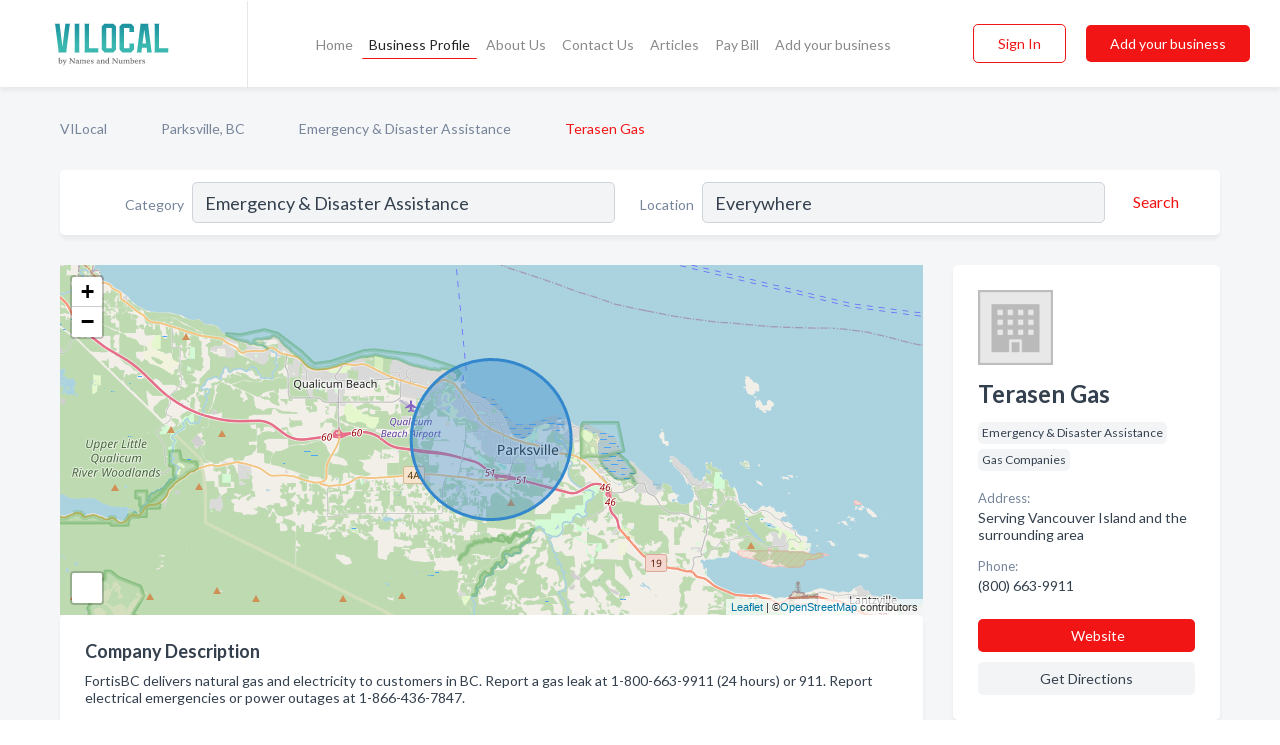

--- FILE ---
content_type: text/html; charset=utf-8
request_url: https://www.vilocal.ca/biz/1104/terasen-gas
body_size: 6140
content:




<!DOCTYPE html>
<html lang="en">
    <head>
        <meta charset="utf-8">
        <meta name=viewport content="width=device-width, initial-scale=1">
        <meta http-equiv="X-UA-Compatible" content="IE=edge">
        <meta name="viewport" content="width=device-width, initial-scale=1, shrink-to-fit=no">
        <meta name="description" content="FortisBC delivers natural gas and electricity to customers in BC. Report a gas leak at 1-800-663-9911 (24 hours) or 911. Report electrical emergencies or …">
        <meta name="robots" content="index,follow" />
        <meta property="og:type" content="website" />
        <meta property="og:site_name" content="VILocal" />
        <meta property="og:title" content="Terasen Gas - Parksville, BC | VILocal">
        <meta property="og:description" content="FortisBC delivers natural gas and electricity to customers in BC. Report a gas leak at 1-800-663-9911 (24 hours) or 911. Report electrical emergencies or …">
        <meta property="og:url" content="https://www.vilocal.ca/biz/1104/terasen-gas" />
        <meta property="og:image" content="https://d16zhg550j540c.cloudfront.net/static/vancouver/images/home_page/vancouver_island_big.jpg">
        <link rel="canonical" href="https://www.vilocal.ca/biz/1104/terasen-gas" />
        
        
<link rel="apple-touch-icon" sizes="180x180" href="https://d16zhg550j540c.cloudfront.net/static/vancouver/images/favicon/apple-touch-icon.png">
<link rel="icon" type="image/png" sizes="32x32" href="https://d16zhg550j540c.cloudfront.net/static/vancouver/images/favicon/favicon-32x32.png">
<link rel="icon" type="image/png" sizes="16x16" href="https://d16zhg550j540c.cloudfront.net/static/vancouver/images/favicon/favicon-16x16.png">
<link rel="manifest" href="/static/vancouver/images/favicon/site.webmanifest">
<meta name="theme-color" content="#62A2D5">
        



    <script async src="https://www.googletagmanager.com/gtag/js?id=G-KTYWFFHRHK"></script>


    <script async src="https://www.googletagmanager.com/gtag/js?id=UA-106048875-16"></script>




<script>
    window.dataLayer = window.dataLayer || [];
    function gtag(){dataLayer.push(arguments);}
    gtag('js', new Date());
    
    gtag('config', "G-KTYWFFHRHK");
    
    
     gtag('config', "UA-106048875-16");
    

</script>



        <!-- Google Tag Manager -->
        <!-- FB Pixel -->

        <title>Terasen Gas - Parksville, BC | VILocal</title>
        <script type="text/javascript"> window.CSRF_TOKEN = "IWoaB4EQaGmG08ia7YjRW6OojCfAiwk37k5QG2h7DYwNihtXA0xlNZeExpfzCn2E"; </script>
        <script>
    var cossd_info = {};
    cossd_info.page_tpye = 'provider-profile';
</script>
        
            <link rel="stylesheet" href="https://d16zhg550j540c.cloudfront.net/static/vancouver/css/provider_profile-bundle.min.css?v=4946539595664399239" />
        
        
            <link rel="stylesheet" href="https://fonts.googleapis.com/css?family=Lato:400,700&amp;display=swap" />
        
        
        
        
        
            


<script type="application/ld+json">
    {
      "@context": "https://schema.org",
      "@type": "LocalBusiness",
      "name": "Terasen Gas",
      
        "image": "https://d16zhg550j540c.cloudfront.net/static/website/images/default-biz-logos/company-logo-placeholder.png",
      
      "@id": "/biz/1104/terasen-gas"
      
        ,"telephone": "(800) 663-9911"
      
      
        ,"url": "http://www.fortisbc.com/"
      
      
      
          ,"geo": {
            "@type": "GeoCoordinates",
            "latitude": 49.3226288,
            "longitude": -124.3369766
          }
      
      
    }
</script>

        
        
        
            <script type="application/ld+json">
{
  "@context": "https://schema.org",
  "@type": "BreadcrumbList",
  "itemListElement": [
        
           {
            "@type": "ListItem",
            "position": 1,
            "item": {
                      "@id": "/",
                      "name": "VILocal"
                    }
           },
        
           {
            "@type": "ListItem",
            "position": 2,
            "item": {
                      "@id": "/cities/parksville-bc",
                      "name": "Parksville, BC"
                    }
           },
        
           {
            "@type": "ListItem",
            "position": 3,
            "item": {
                      "@id": "/l/parksville-bc/emergency-disaster-assistance",
                      "name": "Emergency &amp; Disaster Assistance"
                    }
           },
        
           {
            "@type": "ListItem",
            "position": 4,
            "item": {
                      "@id": "https://www.vilocal.ca/biz/1104/terasen-gas",
                      "name": "Terasen Gas"
                    }
           }
        
    ]
}
</script>
        
    </head>

    <body class="provider-profile"
          >
        
    
<header role="banner"><nav class="navbar navbar-expand-lg">
    <a class="navbar-brand p-0" href="/" data-track-name="nblink-logo" data-event-category="navbar">
        
            <img src="https://d16zhg550j540c.cloudfront.net/static/vancouver/images/other/vi_local_logo.svg" alt="VI Local Logo">
        
        <div class="nb-logo-devider"></div>
    </a>
    <div class="collapse navbar-collapse navbar-text p-0 sliding-menu" id="navBarSlidingMenu">
        <ul class="navbar-nav m-auto">
            
                <li class="nav-item">
                    <a class="nav-link" href="/">Home</a>
                </li>
            
            
            
                <li class="nav-item active">
                    <a class="nav-link" href="#">Business Profile</a>
                    <div class="navbar-highliter"></div>
                </li>
            
            
            <li class="nav-item ">
                <a class="nav-link" href="/about">About Us</a>
                
            </li>
            <li class="nav-item ">
                <a class="nav-link" href="/contact">Contact Us</a>
                
            </li>
            <li class="nav-item ">
                <a class="nav-link" href="/articles">Articles</a>
                
            </li>
            <li class="nav-item">
                <a class="nav-link" href="https://www.namesandnumbers.com/pay-canada-bill" rel="nofollow">Pay Bill</a>
            </li>
            <li class="nav-item ">
                <a class="nav-link" href="/biz" data-track-name="nblink-add-biz" data-event-category="navbar">Add your business</a>
                
            </li>
        </ul>
        <div class="left-nav">
            <div class="form-inline">
                
                    <button class="btn btn-login btn-outline-secondary" type="button" data-track-name="nblink-signin" data-event-category="navbar">Sign In</button>
                
                <a href="/biz" data-track-name="nblink-signup" data-event-category="navbar" class="btn btn-primary">Add your business</a>
            </div>
        </div>
    </div>
    
        <button class="navbar-toggler" type="button" data-toggle="collapse" data-target="#navBarSlidingMenu"
                aria-controls="navBarSlidingMenu" aria-expanded="false" aria-label="Toggle navigation menu">
            <span class="iconify navbar-toggler-icon" data-icon="feather:menu" data-inline="false"></span>
        </button>
    
</nav></header>
    <div class="container-fluid provider-profile-body">
        <nav aria-label="breadcrumb" class="nav-breadcrumbs">
    <ol class="breadcrumb">
        
            
                <li class="breadcrumb-item"><a href="/" data-track-name="breadcrumb-link-click">VILocal</a></li>
                <li class="breadcrumb-item devider"><span class="iconify" data-icon="dashicons:arrow-right-alt2" data-inline="false"></span></li>
            
        
            
                <li class="breadcrumb-item"><a href="/cities/parksville-bc" data-track-name="breadcrumb-link-click">Parksville, BC</a></li>
                <li class="breadcrumb-item devider"><span class="iconify" data-icon="dashicons:arrow-right-alt2" data-inline="false"></span></li>
            
        
            
                <li class="breadcrumb-item"><a href="/l/parksville-bc/emergency-disaster-assistance" data-track-name="breadcrumb-link-click">Emergency &amp; Disaster Assistance</a></li>
                <li class="breadcrumb-item devider"><span class="iconify" data-icon="dashicons:arrow-right-alt2" data-inline="false"></span></li>
            
        
            
                <li class="breadcrumb-item active" aria-current="page">Terasen Gas</li>
            
        
    </ol>
</nav>
        
<form class="form-row default-white-block search-form" action="/search">
    <div class="col-sm-6 sf-col">
        <div class="icon-column search-icon-column">
            <span class="iconify" data-icon="ant-design:search-outline" data-inline="false"></span>
        </div>
        <label for="searchCategory">Category</label>
        <input name="category" type="text" class="form-control input-search-category" id="searchCategory"
               placeholder="e.g Trucking Companies" value="Emergency &amp; Disaster Assistance">
    </div>
    <div class="col-sm-6 sf-col">
        <label for="searchLocation">Location</label>
        <input name="location" type="text" class="form-control input-search-location" id="searchLocation"
               placeholder="Location" value="Everywhere">
        <button type="submit" class="btn btn-link" data-track-name="p-btn-search" aria-label="Search">
            <span class="text">Search</span><span class="iconify icon" data-icon="ant-design:search-outline" data-inline="false"></span>
        </button>
    </div>
</form>
        <main class="row profile-main-row"   data-tz="America/Vancouver" >
            <div class="col-xl-9 col-lg-8 col-md-8 order-last order-md-first left-side-col">
                
                    
                    <section class="provider-map position-relative" id="singleMap" data-lat="49.3226288"
                             data-lng="-124.3369766"
                             data-zoom="11"
                             data-area="1">
                        <div class="leaflet-bottom leaflet-left">
                            <div class="leaflet-control-zoom leaflet-bar leaflet-control">
                                <a class="btn-navigate leaflet-control-attribution leaflet-control" target="_blank"
                                   rel="nofollow noopener"
                                   href="https://maps.google.com/?q=Serving Vancouver Island and the surrounding area"
                                   data-track-name="pr-get-directions-button"
                                   data-event-category="biz-contact"
                                   data-event-label="1104">
                                    <span class="iconify" data-icon="ion:navigate-sharp" data-inline="false"></span>
                                </a>
                            </div>
                        </div>
                    </section>
                
                

<section class="about-block default-white-block">
    
        <h2>Company Description</h2>
        <p class="text-break">FortisBC delivers natural gas and electricity to customers in BC. Report a gas leak at 1-800-663-9911 (24 hours) or 911. Report electrical emergencies or power outages at 1-866-436-7847.</p>
    
    
    
    
    
    

    

    

    

    

    

    
    
    
        
        <button class="btn btn-primary btn-claim-profile" id="claimbutton" aria-label="Claim Profile">Claim Profile</button>
        
    
</section>
                

<section class="reviews-section-title">
    <h2 id="reviews">Reviews and Recommendations</h2>
    
    <div class="powered-by">
        Powered by
        
            VILocal
        
    </div>
    <div class="mt-2 row">
        <div class="review-invite-text col-xl-10">
            <div class="pt-1">Please help us to connect users with the best local businesses by reviewing Terasen Gas
                
            </div>
        </div>
        <div class="col-xl-2 text-xl-right">
          <div class="btn btn-primary" id="review-form-btn">Write Review</div>
        </div>
    </div>
    <div class="modal" tabindex="-1" role="dialog" id="popupReviewForm">
    <div class="modal-dialog" role="document">
        <div class="modal-content">
            <div class="modal-header">
                <h5 class="modal-title">Write Review</h5>
                <button type="button" class="close" data-dismiss="modal" aria-label="Close">
                    <span aria-hidden="true">&times;</span>
                </button>
            </div>
            <div class="modal-body"></div>
        </div>
    </div>
</div>
</section>
<div class="reviews-block with-bottom-links">
    <div class="row reviews-row">
        
    </div>
</div>
                
                    
<aside class="bottom-links default-white-block">
    <header class="bottom-links-header">
        <h2>You might also like</h2>
    </header>
    <div class="bottom-links-body">
        <div class="row">
            
                <div class="col-sm">
                    <h3>Popular Businesses</h3>
                    <ul class="li-bottom-links">
                        
                            <li><a href="/biz/7716/campbell-river-search-rescue-society" data-track-name="p-bottom-link">Campbell River Search &amp; Rescue Society</a></li>
                        
                            <li><a href="/biz/353/bc-problem-gambling-helpline" data-track-name="p-bottom-link">Bc Problem Gambling Helpline</a></li>
                        
                            <li><a href="/biz/515/terasen-gas" data-track-name="p-bottom-link">Terasen Gas</a></li>
                        
                            <li><a href="/biz/875/forest-fire-reporting-only" data-track-name="p-bottom-link">Forest Fire Reporting Only</a></li>
                        
                            <li><a href="/biz/119/call-before-you-dig" data-track-name="p-bottom-link">Call Before You Dig</a></li>
                        
                    </ul>
                </div>
            
                <div class="col-sm">
                    <h3>Related Businesses</h3>
                    <ul class="li-bottom-links">
                        
                            <li><a href="/biz/1101/child-find-bc" data-track-name="p-bottom-link">Child Find Bc</a></li>
                        
                            <li><a href="/biz/1339/women-with-without-children-fleeing-violence-emergency-shelter" data-track-name="p-bottom-link">Women With / Without Children Fleeing Violence Emergency Shelter</a></li>
                        
                            <li><a href="/biz/28059/royston-gas-n-go" data-track-name="p-bottom-link">Royston Gas N Go</a></li>
                        
                            <li><a href="/biz/13253/southern-gulf-islands-emergency-services" data-track-name="p-bottom-link">Southern Gulf Islands Emergency Services</a></li>
                        
                            <li><a href="/biz/344/canadian-red-cross" data-track-name="p-bottom-link">Canadian Red Cross</a></li>
                        
                    </ul>
                </div>
            
                <div class="col-sm">
                    <h3>Popular Nearby</h3>
                    <ul class="li-bottom-links">
                        
                            <li><a href="/l/parksville-bc/welder" data-track-name="p-bottom-link">Welder in Parksville</a></li>
                        
                            <li><a href="/l/parksville-bc/tax-consultants" data-track-name="p-bottom-link">Tax Consultants in Parksville</a></li>
                        
                            <li><a href="/l/parksville-bc/granite" data-track-name="p-bottom-link">Granite in Parksville</a></li>
                        
                            <li><a href="/l/parksville-bc/home-health-care-providers" data-track-name="p-bottom-link">Home Health Care Providers in Parksville</a></li>
                        
                            <li><a href="/l/parksville-bc/bicycles-dealers" data-track-name="p-bottom-link">Bicycles - Dealers in Parksville</a></li>
                        
                    </ul>
                </div>
            
        </div>
    </div>
</aside>
                
                
            </div>
            <div class="col-xl-3 col-lg-4 col-md-4 order-first order-md-last right-side-col">
                

<section class="main-info-block" data-listing-view="p-listing-view" data-event-label="1104">
    <header>
    
        <picture>
            <source srcset="https://d16zhg550j540c.cloudfront.net/static/website/images/default-biz-logos/company-logo-placeholder.webp" type="image/webp">
            <source srcset="https://d16zhg550j540c.cloudfront.net/static/website/images/default-biz-logos/company-logo-placeholder.png">
            <img src="https://d16zhg550j540c.cloudfront.net/static/website/images/default-biz-logos/company-logo-placeholder.png" alt="Terasen Gas logo">
        </picture>
    
    <div>
        <h1>Terasen Gas</h1>
    </div>
    </header>
    <div class="main-categories-cloud">
        
        
            
            <a href="/l/parksville-bc/emergency-disaster-assistance"><span class="categories-cloud">Emergency &amp; Disaster Assistance</span></a>
        
            
            <a href="/search?location=Parksville,BC&amp;category=Gas+Companies"><span class="categories-cloud">Gas Companies</span></a>
        
        
    </div>
        
            <div class="main-info-label">Address:</div>
            <address>Serving Vancouver Island and the surrounding area</address>
        
        
        
            <div class="main-info-label">Phone:</div>
            
                <div class="biz-phone">(800) 663-9911</div>
            
        
        
        
        
            <div class="main-info-website-holder">
                <div class="main-info-label">Website:</div>
                <div class="biz-website"><a href="http://www.fortisbc.com/" rel="nofollow noopener" target="_blank"
                                            data-track-name="pr-open-biz-website"
                                            data-event-category="biz-contact"
                                            data-event-label="1104">http://www.fortisbc.com/</a></div>
            </div>
        
        
            
        <div class="main-info-buttons">
            
                <a class="btn btn-primary btn-website" target="_blank" rel="nofollow noopener" href="http://www.fortisbc.com/"
                   data-track-name="pr-open-biz-website"
                   data-event-category="biz-contact"
                   data-event-label="1104">
                    <span class="iconify" data-icon="mdi:web" data-inline="false"></span>Website</a>
            
            
                <a class="btn btn-primary btn-phone" href="tel:8006639911"
                   data-track-name="pr-call-button"
                   data-event-category="biz-contact"
                   data-event-label="1104">Call</a>
            
            
                <a class="btn primary btn-get-directions" target="_blank" rel="nofollow noopener"
                   href="https://maps.google.com/?q=Serving Vancouver Island and the surrounding area"
                   data-track-name="pr-get-directions-button"
                   data-event-category="biz-contact"
                   data-event-label="1104">Get Directions</a>
            
        </div>
</section>
                
                
                
            </div>
        </main>
    </div>
    <footer role="contentinfo">
    <h2>Add your business</h2>
    <p class="footer-subtitle">Grow Your Business with VILocal</p>
    <div class="text-center">
        <a href="/biz" data-track-name="fadd-biz-button" data-event-category="footer"><button class="btn btn-primary btn-footer-add-business">Add your business</button></a>
    </div>
    <div class="footer-bottom-section">
        <ul class="list-inline footer-links">
            <li class="list-inline-item">
                <a href="/" data-track-name="fhome-link" data-event-category="footer">Home</a>
            </li>
            <li class="list-inline-item">
                <a href="/online-directories" data-track-name="fonline-directories"
                   data-event-category="footer">Online Directories</a>
            </li>
            <li class="list-inline-item">
                <a href="/about" >About Us</a>
            </li>
            <li class="list-inline-item">
                <a href="/contact" data-track-name="fcontact-us-link" data-event-category="footer">Contact Us</a>
            </li>
            <li class="list-inline-item">
                <a href="/terms">Terms</a>
            </li>
            <li class="list-inline-item">
                <a href="/privacy">Privacy</a>
            </li>
            <li class="list-inline-item">
                <a href="https://www.namesandnumbers.com/pay-canada-bill" rel="nofollow">Pay Bill</a>
            </li>
        </ul>
        <ul class="list-inline footer-social-circles">
            <li class="list-inline-item"><a href="https://g.page/action-pages-surrey"><span class="iconify google" rel="nofollow noopener"
                                                                                            data-icon="ant-design:google-circle-filled"
                                                                                            data-inline="false"></span></a></li>
            
        </ul>
        <hr>
        <div class="footer-copyright">
            <div class="d-inline-block d-mobile-hide">VILocal by <a href="https://business.namesandnumbers.com/" rel="nofollow">Names and Numbers</a></div>
            <div class="d-inline-block copyright-text">Copyright &copy; 2026 vilocal.ca All rights reserved.</div>
        </div>
    </div>
</footer>
    

        
            <script src="https://d16zhg550j540c.cloudfront.net/static/vancouver/js/provider_profile-bundle.min.js?v=4946539595664399239"></script>
        
        
        
        
     </body>
</html>